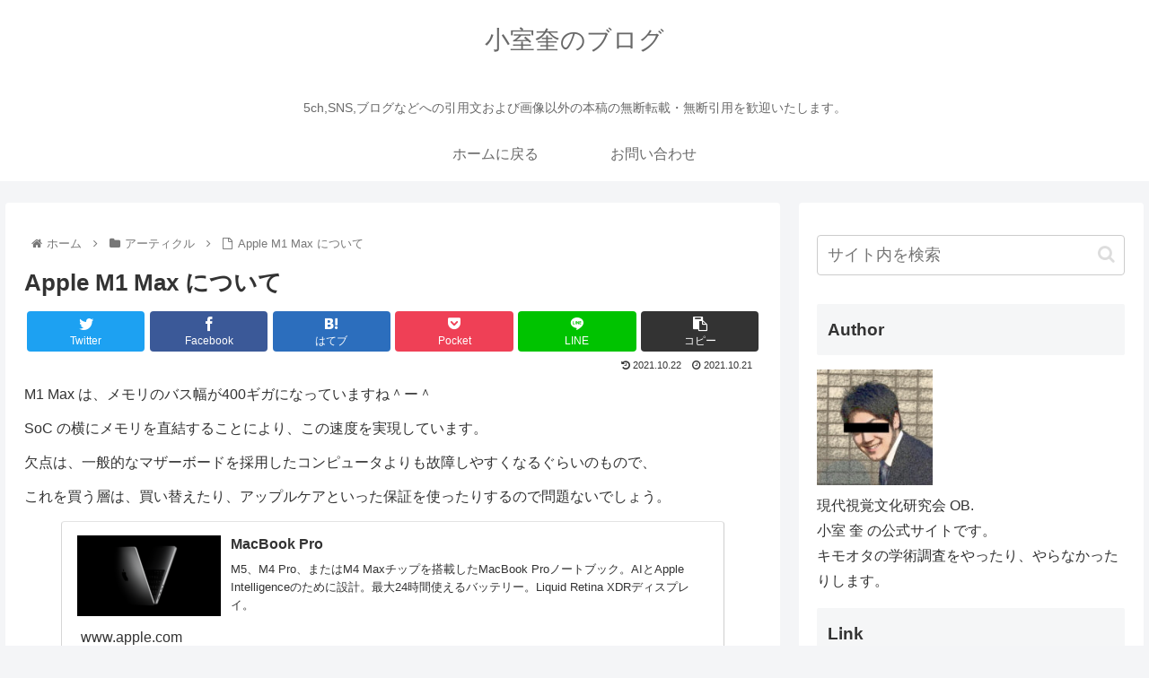

--- FILE ---
content_type: text/html; charset=utf-8
request_url: https://www.google.com/recaptcha/api2/aframe
body_size: 267
content:
<!DOCTYPE HTML><html><head><meta http-equiv="content-type" content="text/html; charset=UTF-8"></head><body><script nonce="BonEybQAlvHmMq6xSqT1fg">/** Anti-fraud and anti-abuse applications only. See google.com/recaptcha */ try{var clients={'sodar':'https://pagead2.googlesyndication.com/pagead/sodar?'};window.addEventListener("message",function(a){try{if(a.source===window.parent){var b=JSON.parse(a.data);var c=clients[b['id']];if(c){var d=document.createElement('img');d.src=c+b['params']+'&rc='+(localStorage.getItem("rc::a")?sessionStorage.getItem("rc::b"):"");window.document.body.appendChild(d);sessionStorage.setItem("rc::e",parseInt(sessionStorage.getItem("rc::e")||0)+1);localStorage.setItem("rc::h",'1768659147331');}}}catch(b){}});window.parent.postMessage("_grecaptcha_ready", "*");}catch(b){}</script></body></html>

--- FILE ---
content_type: text/javascript
request_url: https://accaii.com/init
body_size: 161
content:
typeof window.accaii.init==='function'?window.accaii.init('f4f7366ee70fd72d'):0;

--- FILE ---
content_type: application/javascript; charset=utf-8;
request_url: https://dalc.valuecommerce.com/app3?p=886165038&_s=https%3A%2F%2Fkomurokei2025.com%2Farchives%2F14247&vf=iVBORw0KGgoAAAANSUhEUgAAAAMAAAADCAYAAABWKLW%2FAAAAMElEQVQYV2NkFGP4nxE6gyFhagEDY8p1of9lH64wGByWZmDM5er6P%2B9ZAoO9gBgDABAlDbE96jF%2FAAAAAElFTkSuQmCC
body_size: 4091
content:
vc_linkswitch_callback({"t":"696b98ca","r":"aWuYygAGN4IS2sfmCooERAqKC5byvw","ub":"aWuYyQAIZNcS2sfmCooBbQqKC%2FDqSg%3D%3D","vcid":"__fvhmVlufMkbU1THlrOjYjIdNyKZZRGguYIwGwJp_rJtUxYqJgHi9B1HcDiKBsj","vcpub":"0.407426","shopap.lenovo.com":{"a":"2680394","m":"218","g":"6591bfa2a9","sp":"cid%3Djp%3Aaffiliate%3Adsry7f"},"www.ark-pc.co.jp":{"a":"2489971","m":"2783092","g":"7a46d7708c"},"unext.bookplace.jp":{"a":"2797180","m":"3305594","g":"2fb148decb","sp":"cid%3DD33139%26adid%3DVC1%26alp%3D1%26alpad%3D1%26alpge%3D1"},"vector.co.jp":{"a":"2425375","m":"2296205","g":"811a98958c"},"www.ankerjapan.com":{"a":"2811827","m":"3397687","g":"062a973f8c"},"unext.jp":{"a":"2797180","m":"3305594","g":"2fb148decb","sp":"cid%3DD33139%26adid%3DVC1%26alp%3D1%26alpad%3D1%26alpge%3D1"},"mbhshop.elecom.co.jp":{"a":"2423127","m":"2505544","g":"c2275c8b8c"},"nec-lavie.jp":{"a":"2807513","m":"3388586","g":"78975cd8b0","sp":"sc_cid%3Djp%3Aaffiliate%3Atgniag"},"tsukumo.co.jp":{"a":"2348206","m":"2097626","g":"677fe1528c"},"www.nec.lenovouat.com":{"a":"2807513","m":"3388586","g":"78975cd8b0","sp":"sc_cid%3Djp%3Aaffiliate%3Atgniag"},"lb-test02.bookwalker.jp":{"a":"2881505","m":"3024140","g":"5fda1ed78c"},"shop.elecom.co.jp":{"a":"2423127","m":"2505544","g":"c2275c8b8c"},"restaurant.ikyu.com":{"a":"2349006","m":"2302203","g":"799453718c"},"paypaystep.yahoo.co.jp":{"a":"2821580","m":"2201292","g":"ffdfa93d8c"},"www3.lenovo.com":{"a":"2680394","m":"218","g":"6591bfa2a9","sp":"cid%3Djp%3Aaffiliate%3Adsry7f"},"service.expedia.co.jp":{"a":"2438503","m":"2382533","g":"cf077212d0","sp":"eapid%3D0-28%26affcid%3Djp.network.valuecommerce.general_mylink."},"recochoku.jp":{"a":"2879464","m":"3147280","g":"fb3886678c"},"l":4,"hnext.jp":{"a":"2797180","m":"3305594","g":"2fb148decb","sp":"cid%3DD33139%26adid%3DVC1%26alp%3D1%26alpad%3D1%26alpge%3D1"},"logitec.co.jp":{"a":"2881983","m":"2586296","g":"a7a018128c"},"www.nec-lavie.jp":{"a":"2807513","m":"3388586","g":"78975cd8b0","sp":"sc_cid%3Djp%3Aaffiliate%3Atgniag"},"paypaymall.yahoo.co.jp":{"a":"2821580","m":"2201292","g":"ffdfa93d8c"},"p":886165038,"lp.ankerjapan.com":{"a":"2811827","m":"3397687","g":"062a973f8c"},"s":3489210,"valuecommerce.com":{"a":"2803077","m":"4","g":"341152f186"},"mini-shopping.yahoo.co.jp":{"a":"2821580","m":"2201292","g":"ffdfa93d8c"},"bookwalker.jp":{"a":"2881505","m":"3024140","g":"5fda1ed78c"},"necdirect.jp":{"a":"2807513","m":"3388586","g":"78975cd8b0","sp":"sc_cid%3Djp%3Aaffiliate%3Atgniag"},"shopping.geocities.jp":{"a":"2821580","m":"2201292","g":"ffdfa93d8c"},"www.expedia.co.jp":{"a":"2438503","m":"2382533","g":"cf077212d0","sp":"eapid%3D0-28%26affcid%3Djp.network.valuecommerce.general_mylink."},"hotels.com":{"a":"2518280","m":"2506163","g":"30ec95a0b5","sp":"rffrid%3Daff.hcom.JP.014.000.VCSphone"},"shopping.yahoo.co.jp":{"a":"2821580","m":"2201292","g":"ffdfa93d8c"},"video.unext.jp":{"a":"2797180","m":"3305594","g":"2fb148decb","sp":"cid%3DD33139%26adid%3DVC1%26alp%3D1%26alpad%3D1%26alpge%3D1"},"www.amazon.co.jp":{"a":"2614000","m":"2366370","g":"d6e760ddac","sp":"tag%3Dvc-22%26linkCode%3Dure"},"www3.nec-lavie.jp":{"a":"2807513","m":"3388586","g":"78975cd8b0","sp":"sc_cid%3Djp%3Aaffiliate%3Atgniag"},"approach.yahoo.co.jp":{"a":"2821580","m":"2201292","g":"ffdfa93d8c"},"d1ys6hwpe74y8z.cloudfront.net":{"a":"2817906","m":"3414447","g":"8870d7b58c"},"furusatohonpo.jp":{"a":"2817906","m":"3414447","g":"8870d7b58c"},"welove.expedia.co.jp":{"a":"2438503","m":"2382533","g":"cf077212d0","sp":"eapid%3D0-28%26affcid%3Djp.network.valuecommerce.general_mylink."},"www.netmile.co.jp":{"a":"2438503","m":"2382533","g":"cf077212d0","sp":"eapid%3D0-28%26affcid%3Djp.network.valuecommerce.general_mylink."},"www.esupply.co.jp":{"a":"2873718","m":"3502231","g":"5faec0cb8c"},"valuecommerce.ne.jp":{"a":"2803077","m":"4","g":"341152f186"},"www.lenovo.com":{"a":"2680394","m":"218","g":"6591bfa2a9","sp":"cid%3Djp%3Aaffiliate%3Adsry7f"},"www.video.unext.jp":{"a":"2797180","m":"3305594","g":"2fb148decb","sp":"cid%3DD33139%26adid%3DVC1%26alp%3D1%26alpad%3D1%26alpge%3D1"}})